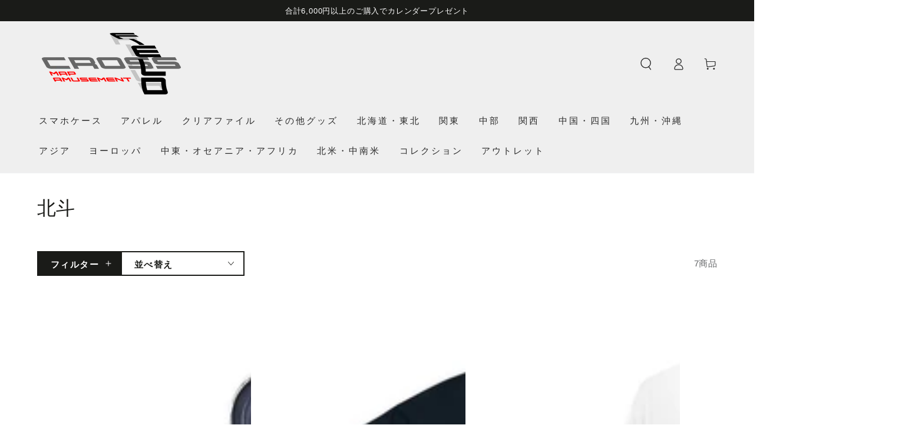

--- FILE ---
content_type: text/css
request_url: https://shop.crossfield-design.jp/cdn/shop/t/55/assets/component-collection-subs.css?v=175544751976897181781707631535
body_size: -150
content:
@media screen and (min-width: 750px){.collection .collection-list.grid--4-col-tablet>.grid__item{max-width:calc(25% - var(--grid-horizontal-spacing) * 3 / 4)}.collection .collection-list.grid--3-col-tablet>.grid__item{max-width:calc(33.33% - var(--grid-horizontal-spacing) * 2 / 3)}}@media screen and (min-width: 990px){.collection .collection-list.grid--5-col-desktop>.grid__item{max-width:calc(20% - var(--grid-horizontal-spacing) * 4 / 5)}.collection .collection-list.grid--4-col-desktop>.grid__item{max-width:calc(25% - var(--grid-horizontal-spacing) * 3 / 4)}.collection .collection-list.grid--3-col-desktop>.grid__item{max-width:calc(33.33% - var(--grid-horizontal-spacing) * 2 / 3)}}@media screen and (max-width: 749px){.collection-list--horizontal-mobile{margin:0}.collection-list--horizontal-mobile .card{display:flex;align-items:center;column-gap:1rem}.collection-list--horizontal-mobile .card .media-wrapper{width:4.4rem;height:4.4rem;border-radius:50%;overflow:hidden;flex:0 0 auto;box-shadow:inset 0 0 0 .1rem rgb(var(--color-border))}.collection-list--horizontal-mobile .card .media{padding-bottom:0;width:100%;height:100%}.collection-list--horizontal-mobile .card .card__text-spacing{position:static;padding:0;color:rgb(var(--color-heading))}.collection-list--horizontal-mobile .card .card__text-spacing:after{display:none}[data-lazy-image] .collection-list--horizontal-mobile .media-wrapper.loading:before{width:3rem;margin-left:-1.5rem}}@media screen and (hover: hover){.collection-list__item .card-information__text{display:inline;background-image:linear-gradient(to top,currentColor 0px,currentColor 0px),linear-gradient(to top,transparent 0px,transparent 0px);background-repeat:no-repeat;background-position:right bottom,right bottom;background-size:0% .1rem,100% .1rem;transition-property:background-size;transition-timing-function:ease;transition-duration:var(--duration-default)}.collection-list__item .card:hover .card-information__text{background-position:left bottom,left bottom;background-size:100% .1rem,100% .1rem}}
/*# sourceMappingURL=/cdn/shop/t/55/assets/component-collection-subs.css.map?v=175544751976897181781707631535 */
